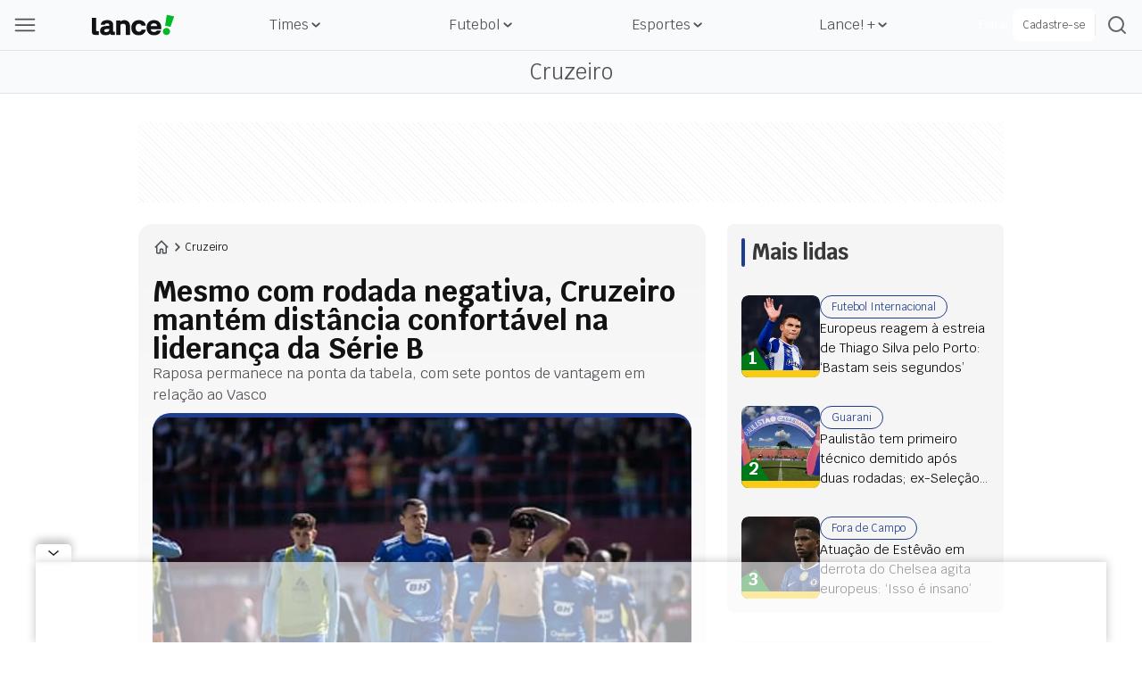

--- FILE ---
content_type: text/html; charset=utf-8
request_url: https://www.google.com/recaptcha/api2/aframe
body_size: 268
content:
<!DOCTYPE HTML><html><head><meta http-equiv="content-type" content="text/html; charset=UTF-8"></head><body><script nonce="GQKZfRtAydzf_CCRAa_G6A">/** Anti-fraud and anti-abuse applications only. See google.com/recaptcha */ try{var clients={'sodar':'https://pagead2.googlesyndication.com/pagead/sodar?'};window.addEventListener("message",function(a){try{if(a.source===window.parent){var b=JSON.parse(a.data);var c=clients[b['id']];if(c){var d=document.createElement('img');d.src=c+b['params']+'&rc='+(localStorage.getItem("rc::a")?sessionStorage.getItem("rc::b"):"");window.document.body.appendChild(d);sessionStorage.setItem("rc::e",parseInt(sessionStorage.getItem("rc::e")||0)+1);localStorage.setItem("rc::h",'1768793742391');}}}catch(b){}});window.parent.postMessage("_grecaptcha_ready", "*");}catch(b){}</script></body></html>

--- FILE ---
content_type: image/svg+xml
request_url: https://lncimg.lance.com.br/cdn-cgi/image/width=24,height=14,quality=75,fit=pad,format=webp,background=transparent/assets/lance-global/v1/header-menu-burger.svg
body_size: -267
content:
<?xml version="1.0" encoding="utf-8"?>
<svg xmlns="http://www.w3.org/2000/svg" fill="none" height="16" viewBox="0 0 24 16" width="24">
<g id="Group">
<path d="M22.4992 7.17529H1.49922C1.04922 7.17529 0.636719 7.55029 0.636719 8.03779C0.636719 8.48779 1.01172 8.90029 1.49922 8.90029H22.4992C22.9492 8.90029 23.3617 8.52529 23.3617 8.03779C23.3617 7.55029 22.9492 7.17529 22.4992 7.17529Z" fill="#4D5156" id="Vector"/>
<path d="M22.4992 13.5503H1.49922C1.04922 13.5503 0.636719 13.9253 0.636719 14.4128C0.636719 14.9003 1.01172 15.2753 1.49922 15.2753H22.4992C22.9492 15.2753 23.3617 14.9003 23.3617 14.4128C23.3617 13.9253 22.9492 13.5503 22.4992 13.5503Z" fill="#4D5156" id="Vector_2"/>
<path d="M1.49922 2.4501H22.4992C22.9492 2.4501 23.3617 2.0751 23.3617 1.5876C23.3617 1.1001 22.9867 0.725098 22.4992 0.725098H1.49922C1.04922 0.725098 0.636719 1.1001 0.636719 1.5876C0.636719 2.0751 1.04922 2.4501 1.49922 2.4501Z" fill="#4D5156" id="Vector_3"/>
</g>
</svg>

--- FILE ---
content_type: application/javascript; charset=utf-8
request_url: https://fundingchoicesmessages.google.com/f/AGSKWxW50BDZ8wQkWeAw82K_hAtL2k678VlOOUGe6mOvTG2hXUsIKyLjImS6IJhSHRDUvQHh6t23f4SKnlQwhrd9Oc8jCNmR6ZDTWJXtpEJtkgXfEICdKIaIbqX2a8ufPrV1wIVkIFXYhpUusMizJc1VuYBU6_ne-3sjHQfXzpWpDUUOXBfnoScxMDD2euJT/_/api.ad.-ad/source//click/zone?/ico-ad-/tickeradsget.
body_size: -1290
content:
window['ff9b0c68-8c25-4f3d-884a-273b9138846f'] = true;

--- FILE ---
content_type: image/svg+xml
request_url: https://lncimg.lance.com.br/cdn-cgi/image/width=24,height=24,quality=75,fit=pad,format=webp,background=transparent/assets/lance-global/v1/menu-x-close.svg
body_size: -348
content:
<?xml version="1.0" encoding="utf-8"?>
<svg xmlns="http://www.w3.org/2000/svg" fill="none" height="24" viewBox="0 0 24 24" width="24">
  <path d="M12.7888 11.9969L18.8268 5.9589C19.0495 5.73619 19.0495 5.38975 18.8268 5.16703C18.6041 4.94432 18.2576 4.94432 18.0349 5.16703L11.9969 11.205L5.9589 5.16703C5.73619 4.94432 5.38975 4.94432 5.16703 5.16703C4.94432 5.38975 4.94432 5.73619 5.16703 5.9589L11.205 11.9969L5.16703 18.0349C4.94432 18.2576 4.94432 18.6041 5.16703 18.8268C5.26602 18.9258 5.41449 19 5.56297 19C5.71144 19 5.85992 18.9505 5.9589 18.8268L11.9969 12.7888L18.0349 18.8268C18.1339 18.9258 18.2824 19 18.4308 19C18.5793 19 18.7278 18.9505 18.8268 18.8268C19.0495 18.6041 19.0495 18.2576 18.8268 18.0349L12.7888 11.9969Z" fill="#00A021"/>
</svg>

--- FILE ---
content_type: image/svg+xml
request_url: https://lncimg.lance.com.br/cdn-cgi/image/width=1080,quality=75,fit=pad,format=webp/assets/lance-global/v1/breadcrumbs-right.svg
body_size: -25
content:
<?xml version="1.0" encoding="utf-8"?>
<svg xmlns="http://www.w3.org/2000/svg" fill="none" height="16" viewBox="0 0 16 16" width="16">
<path d="M6.23126 12.6666C6.05583 12.6665 5.88436 12.6119 5.73851 12.5094C5.59266 12.407 5.47899 12.2614 5.41186 12.0911C5.34473 11.9208 5.32716 11.7334 5.36138 11.5526C5.39559 11.3718 5.48005 11.2057 5.60407 11.0753L8.52531 8.00565L5.60407 4.93595C5.51935 4.84996 5.45177 4.7471 5.40527 4.63337C5.35878 4.51964 5.33431 4.39732 5.33329 4.27354C5.33226 4.14976 5.35471 4.02701 5.39931 3.91245C5.44392 3.79789 5.50979 3.69381 5.59308 3.60628C5.67637 3.51876 5.77542 3.44954 5.88444 3.40267C5.99346 3.3558 6.11028 3.33221 6.22806 3.33329C6.34585 3.33436 6.46226 3.36008 6.57049 3.40893C6.67872 3.45779 6.77661 3.5288 6.85844 3.61784L10.4069 7.34659C10.5732 7.5214 10.6666 7.75846 10.6666 8.00565C10.6666 8.25283 10.5732 8.48989 10.4069 8.6647L6.85844 12.3935C6.69211 12.5683 6.46651 12.6665 6.23126 12.6666Z" fill="#4D5156"/>
</svg>